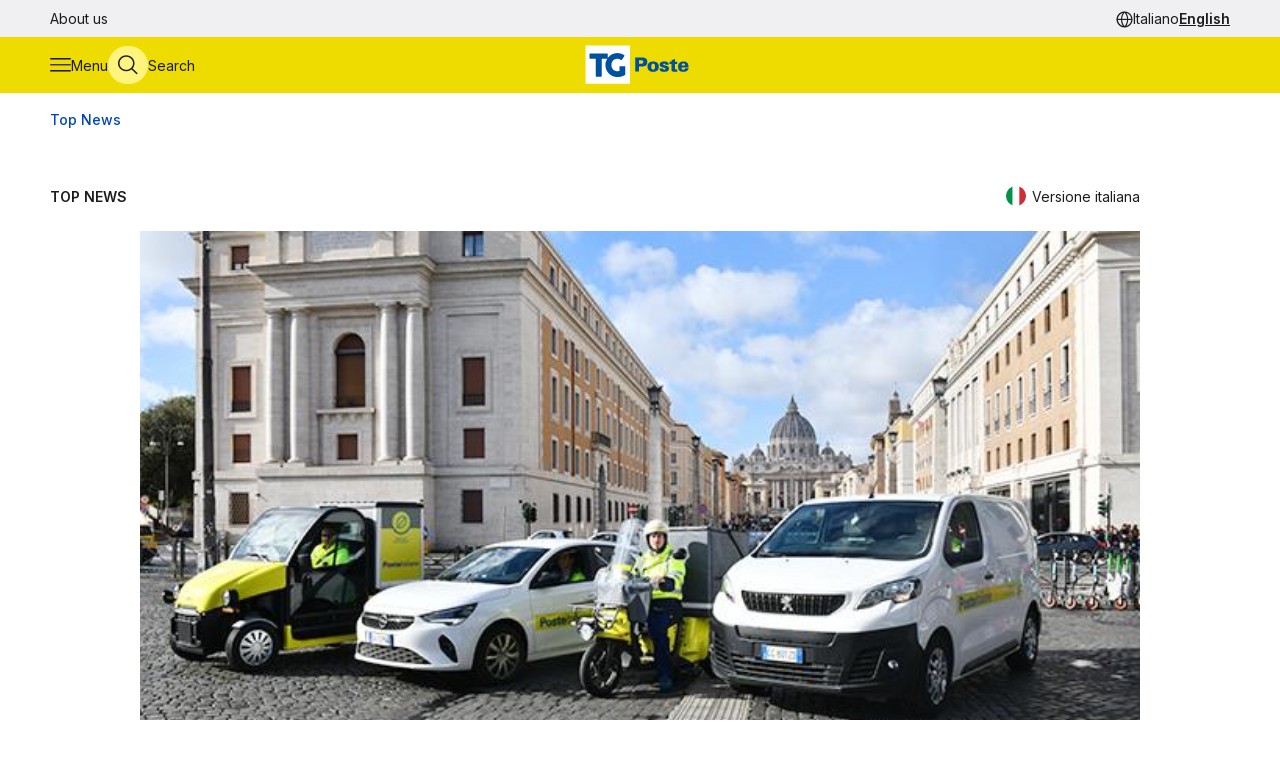

--- FILE ---
content_type: text/html
request_url: https://tgposte.poste.it/en/2024/02/29/polis-awards-and-leadership-postes-achievements-in-2023/
body_size: 7344
content:
<!doctype html><html data-bs-theme=light lang=en-EN><head data-pagefind-ignore><meta charset=utf-8><meta name=viewport content="width=device-width,initial-scale=1,maximum-scale=2"><link rel=icon href=https://tgposte.poste.it/favicon.png><link rel=preconnect href=https://fonts.googleapis.com><link rel=preconnect href=https://fonts.gstatic.com crossorigin><link href="https://fonts.googleapis.com/css2?family=Inter:wght@100;200;300;400;500;600;700;800;900&display=swap" rel=stylesheet><link rel=stylesheet href=https://tgposte.poste.it/scss/style.min.f4d2b30e9f991a3f6d5ca2b7511b2ccc4c61b52f790c875e508fdff6c5d69e58.css><link rel=stylesheet href=https://tgposte.poste.it/icomoon/style.css><script type=text/javascript src=https://tgposte.poste.it/js/datepicker.min.js defer></script>
<script type=text/javascript src=https://tgposte.poste.it/ts/main.min.js defer></script><meta name=description content="The Group confirms itself as the main driver of innovation for the sustainable success of the country"><meta name=robots content="follow, index, max-snippet:-1, max-video-preview:-1, max-image-preview:large"><meta property="og:locale" content="en-EN"><meta property="og:type" content="article"><meta property="og:title" content="Polis, awards and leadership: Poste's achievements in 2023"><meta property="og:description" content="The Group confirms itself as the main driver of innovation for the sustainable success of the country"><meta property="og:url" content="https://tgposte.poste.it/en/2024/02/29/polis-awards-and-leadership-postes-achievements-in-2023/"><meta property="og:site_name" content="TG Poste"><meta property="og:image" content="https://www.media.poste.it/a48e322a-021c-4c8e-afc2-79062a66e88a/card_md/jpeg/img-conti_2024_sostenibilita@1x"><meta property="og:image:alt" content="Polis, premi e leadership: i traguardi raggiunti da Poste nel 2023"><meta property="og:image:type" content="image/jpeg"><meta name=twitter:card content="summary_large_image"><meta name=twitter:title content="Polis, awards and leadership: Poste's achievements in 2023"><meta name=twitter:description content="The Group confirms itself as the main driver of innovation for the sustainable success of the country"><meta name=twitter:image content="https://www.media.poste.it/a48e322a-021c-4c8e-afc2-79062a66e88a/card_md/jpeg/img-conti_2024_sostenibilita@1x"><title>Polis, awards and leadership: Poste's achievements in 2023</title><script type=application/ld+json class=json-ld-schema>{"@context":"https://schema.org","@graph":[{"@id":"https://tgposte.poste.it/#organization","@type":["NewsMediaOrganization","Organization"],"logo":{"@id":"https://tgposte.poste.it/#logo","@type":"ImageObject","caption":"TG Poste","height":"130","inLanguage":"en-EN","url":"https://tgposte.poste.it/tg-poste-logo.png","width":"366"},"name":"TG Poste","url":"https://tgposte.poste.it/"},{"@id":"https://tgposte.poste.it/#website","@type":"WebSite","inLanguage":"en-EN","name":"TG Poste","publisher":{"@id":"https://tgposte.poste.it/#organization"},"url":"https://tgposte.poste.it/"},{"@id":"https://tgposte.poste.it/en/2024/02/29/polis-awards-and-leadership-postes-achievements-in-2023/#webpage","@type":"WebPage","about":{"@id":"https://tgposte.poste.it/#organization"},"datePublished":"2024-02-29T12:23:54Z","inLanguage":"en-EN","isPartOf":{"@id":"https://tgposte.poste.it/#website"},"name":"Polis, awards and leadership: Poste's achievements in 2023","primaryImageOfPage":{"@id":"https://www.media.poste.it/a48e322a-021c-4c8e-afc2-79062a66e88a/cover/jpeg/img-conti_2024_sostenibilita@1x"},"url":"https://tgposte.poste.it/en/2024/02/29/polis-awards-and-leadership-postes-achievements-in-2023/"},{"@id":"https://www.media.poste.it/a48e322a-021c-4c8e-afc2-79062a66e88a/cover/jpeg/img-conti_2024_sostenibilita@1x","@type":"ImageObject","caption":"","inLanguage":"en-EN","url":"https://www.media.poste.it/a48e322a-021c-4c8e-afc2-79062a66e88a/cover/jpeg/img-conti_2024_sostenibilita@1x"},{"@id":"https://tgposte.poste.it/en/2024/02/29/polis-awards-and-leadership-postes-achievements-in-2023/#richSnippet","@type":"NewsArticle","datePublished":"2024-02-29T12:23:54Z","description":"The Group confirms itself as the main driver of innovation for the sustainable success of the country","headline":"Polis, awards and leadership: Poste's achievements in 2023","image":{"@id":"https://www.media.poste.it/a48e322a-021c-4c8e-afc2-79062a66e88a/cover/jpeg/img-conti_2024_sostenibilita@1x"},"inLanguage":"en-EN","isPartOf":{"@id":"https://tgposte.poste.it/en/2024/02/29/polis-awards-and-leadership-postes-achievements-in-2023/#webpage"},"keywords":"","mainEntityOfPage":{"@id":"https://tgposte.poste.it/en/2024/02/29/polis-awards-and-leadership-postes-achievements-in-2023/#webpage"},"name":"Polis, awards and leadership: Poste's achievements in 2023","publisher":{"@id":"https://tgposte.poste.it/#organization"}},{"@id":"https://tgposte.poste.it/en/autore/postenews/","@type":"Person","name":"Postenews","url":"https://tgposte.poste.it/en/autore/postenews/","worksFor":{"@id":"https://tgposte.poste.it/#organization"}}]}</script><script type=text/javascript>function replace(e){return e?(e=e.replaceAll("{[title]}","Polis, awards and leadership: Poste's achievements in 2023"),e=e.replaceAll("{[url]}","2024/02/29/polis-awards-and-leadership-postes-achievements-in-2023"),e=e.replaceAll("{[category]}","Top News"),e=e.replaceAll("{[date-url]}","/2024/02/29/"),e):""}var digitalData={page:{},player:{}};const{pagename="",section_level1="",section_level2="",section_level3="",tagslist="",mediatitle="",mediauri="",mediaplaybacktype="",mediacdntype=""}={mediacdntype:"",mediaplaybacktype:"",mediatitle:"",mediauri:"",pagename:"{[title]}",section_level1:"{[date-url]}",section_level2:"",section_level3:"",tagslist:"{[category]}"};digitalData.page={pageName:replace(pagename),section_level1:replace(section_level1),section_level2:replace(section_level2),section_level3:replace(section_level3),tagsList:replace(tagslist)},digitalData.player={mediaTitle:mediatitle,mediaUri:mediauri,mediaPlaybackType:mediaplaybacktype,mediaCDNType:mediacdntype}</script><script src=https://assets.adobedtm.com/4d622ce80bd2/9d27b3a72317/launch-EN282b419c36be4dcabca54cfddcf79486.min.js async></script><meta name=google-site-verification content="3yWe21QQB_R2qKeY5lR7e3EUJBllT27jXzjOdWze8bE"><meta name=google-site-verification content="Y4UagvRKs9ve20ZHg8ovnV83WPqxLOSwRwYLK_BwWp8"></head><body><tgp-header data-bs-theme=light><header data-pagefind-ignore><div class=header><span id=page-top></span><a id=skiplink class=visually-hidden-focusable href=#content>Skip to main content</a><div class="navbar navbar__secondary d-none d-lg-flex"><div class="container-custom d-flex"><nav><ul class=nav><li class=nav-item><a class=nav-link href=https://tgposte.poste.it/en/about-us/ title="About us" target=_self>About us</a></li></ul></nav><div class="navbar__language-picker ms-auto"><nav class=language-picker aria-label="Change language"><span class=icon-language></span>
<a href=https://tgposte.poste.it/>Italiano</a>
<a href=https://tgposte.poste.it/en/ class=active aria-current=page>English</a></nav></div></div></div><div class="navbar navbar__primary"><div class="navbar__primary__items container-custom d-flex"><ul class=navbar-nav><li class=nav-item><button class="btn btn-icon btn-menu" type=button data-bs-toggle=offcanvas data-bs-target=#offcanvas-menu aria-controls=offcanvas-menu aria-label="Open navigation menu">
<span class="icon-menu large"></span>
<span class="btn-icon-label d-none d-lg-inline">Menu</span></button></li><li class=nav-item><button class="btn btn-icon btn-cerca" type=button data-bs-toggle=offcanvas data-bs-target=#offcanvas-search aria-controls=offcanvas-search aria-label="Open search menu">
<span class="icon-search large"></span>
<span class="btn-icon-label d-none d-lg-inline">Search</span></button></li></ul><div class="nav-link navbar-brand" data-bs-theme=light><a href=https://tgposte.poste.it/en/ aria-label="Go to the home page"><img class=img-fluid src=https://tgposte.poste.it/tg-poste-logo.svg alt></a></div><div class=navbar__language-picker><nav class=language-picker aria-label="Change language"><span class=icon-language></span>
<a href=https://tgposte.poste.it/>Italiano</a>
<a href=https://tgposte.poste.it/en/ class=active aria-current=page>English</a></nav></div></div></div><div class=container-custom><section class="featured-topics d-none d-lg-block"><nav class="d-flex py-3 justify-content-center justify-content-xl-start"><ul class="d-flex gap-4 list-unstyled mb-0" role=list><li><a href=https://tgposte.poste.it/en/canale/top-news/ title="Top News">Top News</a></li></ul></nav></section></div></div><div id=offcanvas-menu class="side-menu offcanvas offcanvas-start" tabindex=-1 aria-labelledby=offcanvas-menu-label><div class=offcanvas-body><tgp-side-menu><div class=side-menu__first-level><h2 class="offcanvas-title visually-hidden" id=offcanvas-menu-label>Navigation menu</h2><button type=button class=btn-close data-bs-dismiss=offcanvas aria-label='Close navigation menu'>
<span class=icon-close></span></button><nav class=first-level__trends aria-labelledby=first-level__tendenze><h3 id=first-level__tendenze class="fw-bold trends-title">Trends</h3><ul class="d-flex gap-3 list-unstyled mb-0 trends"><li><a href=https://tgposte.poste.it/en/tag/polis/ target=_self title=Polis>Polis</a></li><li><a href=https://tgposte.poste.it/en/tag/poste/ target=_self title=Poste>Poste</a></li><li><a href=https://tgposte.poste.it/en/tag/del-fante/ target=_self title="Del Fante">Del Fante</a></li></ul></nav><hr><nav aria-labelledby=first-level__categories><h3 id=first-level__categories class="fs-5 fw-normal">Categories</h3><ul class="list-unstyled mt-4 mb-0"><li class=my-2><a href=https://tgposte.poste.it/en/canale/top-news/ title="Top News" target=_self class="text-reset fs-6 fw-bold d-flex justify-content-between py-1">Top News</a></li></ul></nav><hr><nav class=first-level__altro aria-labelledby=first-level__altro><h3 class=visually-hidden id=first-level__altro>Other links</h3><ul class="list-unstyled products mb-0"><li class=py-2><a class="text-reset fw-bold" href=https://tgposte.poste.it/en/latest-news/ title="Latest news">Latest news</a></li><li class=py-2><a class="text-reset fw-bold" href=https://tgposte.poste.it/en/about-us/ title="About us">About us</a></li></ul></nav><div class=d-lg-none><nav class=language-picker aria-label="Change language"><span class=icon-language></span>
<a href=https://tgposte.poste.it/>Italiano</a>
<a href=https://tgposte.poste.it/en/ class=active aria-current=page>English</a></nav></div></div><div class=side-menu__second-level><button class="go-back visually-hidden-focusable-lg side-menu__second-level__go-back">
Go back to the main menu</button><hr class=d-lg-none><nav class=side-menu__second-level__submenu id=side-menu__second-level--top_news aria-labelledby=side-menu__second-level--top_news__title><h2 id=side-menu__second-level--top_news__title class="side-menu__second-level__title fw-bold fs-4">Top News</h2><a class=read-more href=https://tgposte.poste.it/en/canale/top-news/ target=_self>Browse section</a><hr></nav></div></tgp-side-menu></div></div></header></tgp-header><div class="search-overlay offcanvas offcanvas-top" data-bs-backdrop=static tabindex=-1 id=offcanvas-search aria-labelledby=offcanvas-search-label data-bs-theme=blue><div class="offcanvas-body search bg-body-tertiary text-body-tertiary p-0"><div class="offcanvas-header d-flex"><img class=mx-auto src=https://tgposte.poste.it/tg-poste-logo.svg alt>
<button type=button class=btn-close data-bs-dismiss=offcanvas aria-label='Close search panel'>
<span class=icon-close></span></button></div><div class="container-custom--tight search-overlay__form-container"><h2 id=offcanvas-search-label class="fs-4 fw-semibold">Search</h2><div class=search><tgp-search-form><form class=search__form action=https://tgposte.poste.it/en/search/><div class="d-flex flex-wrap gap-4 align-items-center mb-4 justify-content-between"><label for=query class=visually-hidden>Write what you want to search</label>
<input id=query name=query type=text class="search__text-field flex-grow-1 w-100" placeholder='Search news, media or stories'>
<button class="btn btn-secondary search__submit-btn" type=submit>
<span class="icon-search me-1"></span> Search</button>
<button type=button class="btn btn-icon d-xl-none" type=submit data-bs-toggle=modal data-bs-target=#filters-modal aria-label='Open filters panel'>
Filters <span class="icon-filter me-1"></span></button></div><div class="modal fade search__filters" id=filters-modal tabindex=-1 aria-labelledby=filters-modal-label aria-hidden=true data-bs-theme=blue><div class="modal-dialog modal-dialog-centered"><div class="modal-content px-3 py-4 px-sm-3 bg-body-tertiary text-body-tertiary"><h2 class="visually-hidden modal-title fs-6" id=filters-modal-label aria-label='Open filters panel'>Filters</h2><div class="d-flex justify-content-end"><button type=button class="btn-close position-absolute" data-bs-dismiss=modal aria-label='Close filters panel'>
<span class=icon-close></span></button></div><h3 class="fs-6 mt-2 mb-3">Date</h3><div class="d-flex flex-wrap gap-2 mb-4"><button type=button class="badge p-2" date-picker-quick-selection data-start-day=0 data-end-day=0>
Today</button>
<button type=button class="badge p-2" date-picker-quick-selection data-start-day=-1 data-end-day=-1>
Yesterday</button>
<button type=button class="badge p-2" date-picker-quick-selection data-start-day=-6 data-end-day=0>
last 7 days</button>
<button type=button class="badge p-2" date-picker-quick-selection data-start-day=-14 data-end-day=0>
Last 15 days</button>
<button type=button class="badge p-2" date-picker-quick-selection data-start-day=-29 data-end-day=0>
Last 30 days</button></div><div class="d-flex flex-column mb-3 px-4 py-2 border border-primary rounded"><div class=mx-auto><date-range-picker label='{ T "search_filters_date_title" }'></date-range-picker><div class="d-flex justify-content-end mt-2"><button date-picker-reset type=button class="btn btn-sm btn-link p-0">
Cancel selection</button></div></div></div><fieldset class="d-flex flex-wrap gap-4 row-gap-2 mb-4" aria-labelledby=content-type-label-modal><h3 class="fs-6 mt-2 mb-3 w-100" id=content-type-label-modal>Type</h3><div class=form-check><input class=form-check-input content-type-filter type=checkbox value=news name=type id=type_notizieCheckbox_modal>
<label class=form-check-label for=type_notizieCheckbox_modal>News</label></div><div class=form-check><input class=form-check-input content-type-filter type=checkbox value=storie_news name=type id=type_storieCheckbox_modal>
<label class=form-check-label for=type_storieCheckbox_modal>Stories</label></div><div class=form-check><input class=form-check-input content-type-filter type=checkbox value=multimedia_news name=type id=type_mediaCheckbox_modal>
<label class=form-check-label for=type_mediaCheckbox_modal>Media</label></div><div class=form-check><input class=form-check-input content-type-filter type=checkbox value=video_on_demand name=type id=type_videoCheckbox_modal>
<label class=form-check-label for=type_videoCheckbox_modal>TG Poste</label></div></fieldset><div><button type=button filter-confirm data-bs-dismiss=modal class="btn btn-md btn-secondary" aria-label='Apply filters'>
Apply</button></div></div></div></div><div class="d-flex d-xl-none justify-content-between search__filters"><span class=search__result-count aria-live=polite></span></div><div class="d-none d-xl-flex gap-5 align-items-center search__filters"><tgp-dropdown date-picker-dropdown><button type=button aria-expanded=false tgp-dropdown-toggle class="bg-body-tertiary text-body-tertiary" id=date-dropdown-toggle aria-controls=date-dropdown-menu><div class=fw-semibold>Date</div><div id=date-preview class="fw-normal text-nowrap" data-label='Select a date interval'>Select a date interval</div></button><div tgp-dropdown-menu id=date-dropdown-menu class="p-4 pb-3 bg-body-tertiary text-body-tertiary"><label for=startDate class=visually-hidden>Interval end date</label>
<input readonly type=date name=startDate id=startDate class=d-none>
<label for=endDate class=visually-hidden>Interval start date</label>
<input readonly type=date name=endDate id=endDate class=d-none><div class="d-flex mb-3"><div class="d-flex flex-column gap-1"><button type=button date-picker-quick-selection data-start-day=0 data-end-day=0>
Today</button>
<button type=button date-picker-quick-selection data-start-day=-1 data-end-day=-1>
Yesterday</button>
<button type=button date-picker-quick-selection data-start-day=-6 data-end-day=0>
last 7 days</button>
<button type=button date-picker-quick-selection data-start-day=-14 data-end-day=0>
Last 15 days</button>
<button type=button date-picker-quick-selection data-start-day=-29 data-end-day=0>
Last 30 days</button></div><div class="vr opacity-100 mx-4"></div><date-range-picker label='{ T "search_filters_date_title" }'></date-range-picker></div><div class="d-flex justify-content-between"><button filter-confirm type=button class="btn btn-sm btn-secondary" aria-label='Apply date filter'>
Apply</button>
<button date-picker-reset type=button class="btn btn-sm btn-link">
Cancel selection</button></div></div></tgp-dropdown><tgp-dropdown><button type=button aria-expanded=false tgp-dropdown-toggle class="bg-body-tertiary text-body-tertiary" id=type-dropdown-toggle aria-controls=type-dropdown-menu><div id=content-type-label class=fw-semibold>Type</div><div id=content-type-preview class="fw-normal text-nowrap">Select</div></button><div tgp-dropdown-menu class="p-4 pb-3 bg-body-tertiary text-body-tertiary" id=type-dropdown-menu><fieldset class="d-flex flex-column gap-2 mb-3" aria-labelledby=content-type-label><div class=form-check><input class=form-check-input content-type-filter type=checkbox value=news name=type id=type_notizieCheckbox>
<label class=form-check-label for=type_notizieCheckbox>News</label></div><div class=form-check><input class=form-check-input content-type-filter type=checkbox value=storie_news name=type id=type_storieCheckbox>
<label class=form-check-label for=type_storieCheckbox>Stories</label></div><div class=form-check><input class=form-check-input content-type-filter type=checkbox value=multimedia_news name=type id=type_mediaCheckbox>
<label class=form-check-label for=type_mediaCheckbox>Media</label></div><div class=form-check><input class=form-check-input content-type-filter type=checkbox value=video_on_demand name=type id=type_videoCheckbox>
<label class=form-check-label for=type_videoCheckbox>TG Poste</label></div></fieldset><button filter-confirm type=button class="btn btn-sm btn-secondary" aria-label='Apply category filter'>
Apply</button></div></tgp-dropdown><span class="search__result-count ms-auto" aria-live=polite></span></div></form></tgp-search-form></div></div></div></div><main id=content data-pagefind-body><template><data data-pagefind-filter=type>news</data>
<data data-pagefind-filter=title>Polis, awards and leadership: Poste's achievements in 2023</data>
<data data-pagefind-meta=title>Polis, awards and leadership: Poste's achievements in 2023</data>
<data data-pagefind-meta=type>news</data>
<data data-pagefind-filter=lang>en-EN</data>
<data data-pagefind-meta=lang>en-EN</data><data data-pagefind-meta=author>postenews</data>
<data data-pagefind-meta=author_url>https://tgposte.poste.it/en/autore/postenews/</data><data data-pagefind-meta=image>https://www.media.poste.it/a48e322a-021c-4c8e-afc2-79062a66e88a/card_md/jpeg/img-conti_2024_sostenibilita@1x</data>
<data data-pagefind-meta=image_alt>Polis, premi e leadership: i traguardi raggiunti da Poste nel 2023</data>
<data data-pagefind-meta=image_title></data>
<time data-pagefind-filter=date>2024-02-29</time>
<time data-pagefind-meta=date>2024-02-29</time></template><article class=page-article><div class="container-custom d-flex flex-wrap justify-content-between gap-4 mb-4"><nav class=breadcrumb-container aria-label=Breadcrumbs><ol class=breadcrumb><li class="breadcrumb-item active"><a href=https://tgposte.poste.it/en/canale/top-news/>Top News</a></li></ol></nav><div class=article-language-picker><a href=https://tgposte.poste.it/2024/02/29/poste-premi-2023/ lang=it aria-label="Leggi la versione italiana di questo articolo"><svg class="article-language-picker__flag" width="20" height="20" fill="none" xmlns="http://www.w3.org/2000/svg"><defs><clipPath id="b"><rect width="20" height="20" rx="10" fill="none"/></clipPath></defs><g clip-path="url(#b)"><rect x="0" y="0" width="6.6666" height="20" fill="#029246"/><rect x="6.6666" y="0" width="6.6666" height="20" fill="#fff"/><rect x="13.3333" y="0" width="6.6666" height="20" fill="#ce2d36"/></g></svg><span class="article-language-picker__description d-none d-sm-inline">Versione italiana</span></a></div></div><div class=container-custom--tight><div class=row><div class=col-12><header class=article-header><picture class=article-header__img><source media=(min-width:500px) srcset=https://www.media.poste.it/a48e322a-021c-4c8e-afc2-79062a66e88a/cover/jpeg/img-conti_2024_sostenibilita@1x type=image/jpeg width=1440 height=500><img src=https://www.media.poste.it/a48e322a-021c-4c8e-afc2-79062a66e88a/cover/jpeg/img-conti_2024_sostenibilita@1x alt="Polis, premi e leadership: i traguardi raggiunti da Poste nel 2023" title width=1440 height=500></picture><div class="article-header__body bg-primary-subtle"><a class=article-header__section href=https://tgposte.poste.it/en/canale/top-news/>Top News</a><h1 data-pagefind-meta=title class=article-header__title>Polis, awards and leadership: Poste's achievements in 2023</h1><div data-pagefind-ignore class=article-header__details><div><time class=article-header__date pubdate datetime=2024-02-29>February 29, 2024</time><address data-pagefind-ignore class=article-header__author>di
<a rel=author href=https://tgposte.poste.it/en/autore/postenews/>Postenews</a></address></div><div class=article-header__summary>The Group confirms itself as the main driver of innovation for the sustainable success of the country</div><div class=article-header__social><a href="https://www.facebook.com/sharer/sharer.php?u=https://tgposte.poste.it/en/2024/02/29/polis-awards-and-leadership-postes-achievements-in-2023/" target=_blank><span class=icon-facebook-logo></span>
<span class=visually-hidden>Share on Facebook</span></a>
<a href="https://twitter.com/intent/tweet?text=Polis,%20awards%20and%20leadership:%20Poste%27s%20achievements%20in%202023&amp;url=https://tgposte.poste.it/en/2024/02/29/polis-awards-and-leadership-postes-achievements-in-2023/&amp;via=TG%20Poste" target=_blank><span class=icon-twitter></span>
<span class=visually-hidden>Share on X (Twitter)</span></a></div></div></div></header></div><div class=col-12><div class=article-content><p><a href=https://tgposte.poste.it/en/2024/02/29/poste-revenues-up-to-eur-12-billion-in-2023-boom-in-parcels-ceo-del-fante-record-numbers-ours-is-a-unique-and-successful-strategy/ target=_self>Poste Italiane confirms its role</a> of systemic player supporting local communities and italy. our people are key drivers of innovation for sustainable success</p><p>2023 KEY RESULTS</p><p>With the Polis Project, Poste Italiane re-confirms its pivotal role for Italy, contributing to territorial cohesion and bridging the digital divide in smaller municipalities.</p><p><ul></p><p><li>Renovation work has been completed in 1,104 post offices (POs) located in municipalities with fewer than 15 thousand inhabitants, to ensure citizens have access to key Public Administration services. Currently INPS (Italy’s public welfare institution) services, civil and judicial certificates are already available to citizens.</li></p><p></ul></p><p>Our people are the cornerstone of Poste Italiane’s success, investing in their skills and disseminating a culture of inclusion that fosters innovation.</p><p><ul></p><p><li><a href=https://tgposte.poste.it/en/2024/01/18/poste-top-employer-fifth-yearcutive-year/ target=_self>Poste Italiane is “Top Employer” for the fifth consecutive year</a>, thanks to robust people development programs and comprehensive welfare initiatives, which prioritises staff well-being.</li></p><p><li>Poste Italiane achieves the UNI/PdR 125:2022 certification, outlined in the National Recovery and Resilience Plan (PNRR). With an impressive score of 96 out of 100, Poste Italiane confirms the solidity of its journey with the goal of building a more equitable and inclusive workplace.</li></p><p><li>“Insieme-24SI”, Poste Italiane’s engagement initiative, has collected a total of 1,300 ideas over two editions, contributed spontaneously by our people in support of the Group’s purpose and the execution of the ESG strategy.</li></p><p></ul></p><p>Reducing environmental impacts from logistics operations.</p><p><ul></p><p><li>Poste Italiane wins the "Premio Impatto" award, promoted by the CSR and Social Innovation Fair, for the social and environmental value of its fleet Renewal Plan, which aims to replace the entire Group’s vehicle fleet with 27,800 environmentally friendly models by 2024. As of December, the number of low-emission vehicles has reached a total of 26,225 units.</li></p><p></ul></p><p>Confirmed our commitment to responsible investments for a sustainable growth.</p><p><ul></p><p><li>BancoPosta Fondi SGR has launched “BancoPosta Universo Tematico” fund that promotes environmental and social characteristics (pursuant to art. 8 of EU Regulation 2019/2088 – SFDR). Once again, BancoPosta Fondi SGR has also contributed to initiatives on climate change, such as Climate Action 100+, and to collective engagement activities promoted by the “Forum per la Finanza Sostenibile”</li></p><p><li>Poste Vita has launched four Life investment insurance products: two class-1 type, “Poste Domani Insieme” and “Poste Prospettiva Valore Gold”, and two multi-class products, “Poste Progetto Integrazione Programmata” e “Poste Progetto Bonus 4in4”</li></p><p></ul></p><p>Recognised the comprehensive, transparent and effective communication towards all stakeholders.</p><p><ul></p><p><li><a href=https://tgposte.poste.it/en/2023/12/18/poste-oscar-di-bilancio-2023-2/ target=_self>Poste Italiane wins the “2023 Oscar di Bilancio” award</a> – Special Prize Non-Financial Statement, promoted by Borsa Italiana, Bocconi University and FERPI (Italian Federation of Public Relations), confirming the Group’s ability to report in a clear, innovative and transparent way, through its 2022 Integrated Report, the ESG strategy and key achievements.</li></p><p><li>Poste Italiane obtains the “5 Stars” award in Lundquist’s “Sustainability” research, for the quality of digital communication.</li></p><p></ul></p><p>&nbsp;</p><p>ESG INDICES AND RATINGS</p><p><ul></p><p><li>S&amp;P Global, first rank worldwide among insurance companies and confirmed for the fourth consecutive year as global leader for sustainability and inclusion policies in the 2024 edition of the Sustainability Yearbook, based on the 2023 CSA of S&amp;P Global.</li></p><p><li><a href=https://tgposte.poste.it/en/2023/12/09/poste-sustainability-dow-jones/ target=_self>Dow Jones Sustainability Index World</a> and Europe, inclusion for the fifth consecutive year.</li></p><p><li>Integrated Governance Index (IGI), among top three companies in the 2023 ranking</li></p><p><li>FTSE4Good and Stoxx Global ESG Leaders indices, inclusion respectively for the fourth and second year running.</li></p><p><li>Bloomberg Gender Equality Index (GEI), included for the fourth year running.</li></p><p><li><a href=https://tgposte.poste.it/en/2023/07/10/poste-sustainability-esg/ target=_self>MIB ESG Index</a> by Euronext and Borsa Italiana, maintained index inclusion with leadership position and improved Moody’s score by two points reaching 79/100. In addition, confirmed its presence in the most relevant international Euronext indices – Equileap Gender Equality Eurozone 100, World 120, Eurozone 120 and Europe 100.</li></p><p><li>MSCI ESG “AA” rating and CDP (formerly the Carbon Disclosure Project) “A-” rating confirmed.</li></p><p><li>Sustainalytics ESG Industry Top rated, confirmed “Low Risk” rating.</li></p><p><li><a href=https://tgposte.poste.it/en/2023/10/03/poste-italiane-medal-ecovadis/ target=_self>EcoVadis platinum medal</a> (improved from last year’s gold medal).</li></p><p></ul></p></div></div></div></div></article></main><tgp-back-to-top><a href=#page-top data-target=#page-top class="btn btn-secondary" aria-label='Go back to top'><span class=icon-arrow-up></span></a></tgp-back-to-top><footer data-bs-theme=light data-pagefind-ignore><div class=footer><div class=container-custom><div class="row align-items-center row-gap-3"><div class="col-12 col-xl-4"><img class="footer__logo img-fluid" src=https://tgposte.poste.it/tg-poste-logo.svg alt></div><div class="col-12 col-xl-4 text-xl-center order-1 order-xl-0"><span>© 2025 - Poste Italiane &nbsp; &nbsp; Partiva iva: 01114601006</span></div><div class="col-12 col-xl-4"><nav class="d-flex gap-3 justify-content-xl-end"><a class=footer__link href=https://tgposte.poste.it/en/about-us/ target=_self title="About us">About us
</a><a class=footer__link href=https://www.poste.it/privacy-policy-eng.html target=_self title="Privacy Policy">Privacy Policy
</a><a class=footer__link href=https://www.poste.it/cookie-policy-eng.html target=_self title="Cookie Policy">Cookie Policy</a><div id=teconsent class=footer__link></div></nav></div></div></div></div></footer><div class=content-alert-browser style=position:fixed;bottom:0;z-index:9999><div id=consent_blackbar></div></div></body></html>